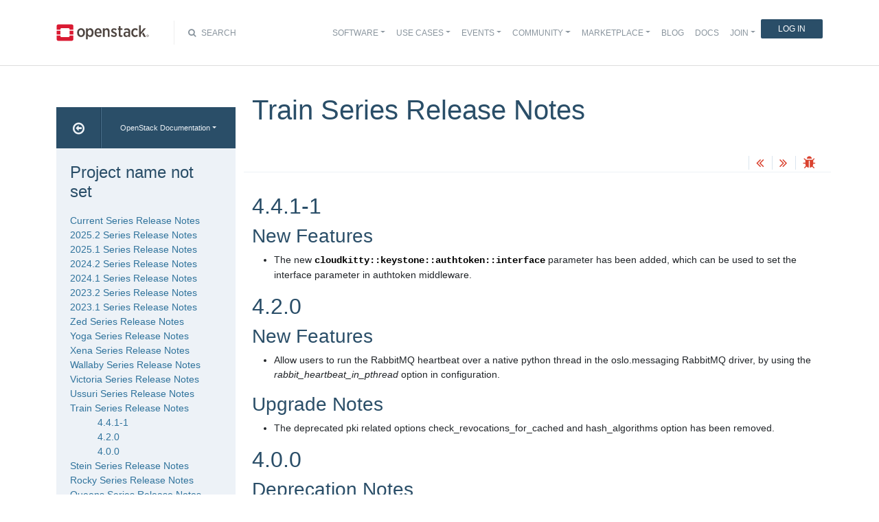

--- FILE ---
content_type: text/html
request_url: https://docs.openstack.org/releasenotes/puppet-cloudkitty/train.html
body_size: 6288
content:
<!DOCTYPE html>

<html lang="en" data-content_root="./">
  <head>
    <meta charset="utf-8" />
    <meta name="viewport" content="width=device-width, initial-scale=1.0" /><meta name="viewport" content="width=device-width, initial-scale=1" />

    <title>Train Series Release Notes &#8212; Project name not set  documentation</title>
    <link rel="stylesheet" type="text/css" href="_static/pygments.css?v=fe63c2af" />
    <link rel="stylesheet" type="text/css" href="_static/basic.css?v=5c69cfe2" />
    <script src="_static/documentation_options.js?v=5929fcd5"></script>
    <script src="_static/doctools.js?v=9bcbadda"></script>
    <script src="_static/sphinx_highlight.js?v=dc90522c"></script>
    <link rel="index" title="Index" href="genindex.html" />
    <link rel="search" title="Search" href="search.html" />
    <link rel="next" title="Stein Series Release Notes" href="stein.html" />
    <link rel="prev" title="Ussuri Series Release Notes" href="ussuri.html" />
<meta name="viewport" content="width=device-width, initial-scale=1">
<!-- Bootstrap CSS -->
<link href="_static/css/bootstrap.min.css" rel="stylesheet">

<!-- Fonts -->
<link href="_static/css/font-awesome.min.css" rel="stylesheet">

<!-- Custom CSS -->
<link href="_static/css/combined.css" rel="stylesheet">

<!-- Search CSS -->
<link href="_static/css/search.css" rel="stylesheet">

<!-- Pygments CSS -->
<link href="_static/pygments.css" rel="stylesheet">

<!-- HTML5 Shim and Respond.js IE8 support of HTML5 elements and media queries -->
<!-- WARNING: Respond.js doesn't work if you view the page via file:// -->
<!--[if lt IE 9]>
    <script src="https://oss.maxcdn.com/libs/html5shiv/3.7.0/html5shiv.js"></script>
    <script src="https://oss.maxcdn.com/libs/respond.js/1.4.2/respond.min.js"></script>
<![endif]-->

<!-- Google Analytics -->
<script>
(function(i,s,o,g,r,a,m){i['GoogleAnalyticsObject']=r;i[r]=i[r]||function(){
(i[r].q=i[r].q||[]).push(arguments)},i[r].l=1*new Date();a=s.createElement(o),
m=s.getElementsByTagName(o)[0];a.async=1;a.src=g;m.parentNode.insertBefore(a,m)
})(window,document,'script','//www.google-analytics.com/analytics.js','ga');

ga('create', 'UA-17511903-1', 'auto');
ga('send', 'pageview');
</script>
<!-- End Google Analytics -->


  </head><body>

<!-- SOURCE_FILE: https://opendev.org/openstack/puppet-cloudkitty/src/releasenotes/source/train.rst -->

<script>
    (function (window, document) {
        var loader = function () {
            var script = document.createElement("script"), tag = document.getElementsByTagName("script")[0];
            script.src = "https://search.openstack.org/widget/embed.min.js?t="+Date.now();
            tag.parentNode.insertBefore(script, tag);
        };
        window.addEventListener ? window.addEventListener("load", loader, false) : window.attachEvent("onload", loader);
    })(window, document);
</script>

<nav class="navbar navbar-default navbar-expand-md" role="navigation">
  <div class="container">
    <!-- Brand and toggle get grouped for better mobile display -->
      <div class="brand-wrapper">
        <a class="navbar-brand" href="https://www.openstack.org/">
        <img src="_static/images/logo-full.svg" width="135px" height="35px"/>
        </a>
      </div>
      <button class="navbar-toggler" data-bs-target="#navbar-main-1" aria-controls="navbar-main-1" data-bs-toggle="collapse" type="button">
        <span class="navbar-toggler-icon"></span>
        <span class="sr-only">Toggle navigation</span>
      </button>
      <div class="search-icon show"><i class="fa fa-search"></i> Search</div>
      <div class="collapse navbar-collapse" id="navbar-main-1">
<div class="search-container tiny">
    <div class="openstack-search-bar" data-baseUrl="search.openstack.org" data-context="docs-openstack"></div>
</div>
      <ul class="nav navbar-nav navbar-main ms-auto mb-2 mb-lg-0 justify-content-end show" role="navigation">
<li class="search-container-mobile">
    <div class="openstack-search-bar" data-baseUrl="search.openstack.org" data-context="docs-openstack"></div>
</li>
        <li class="nav-item dropdown"> <!--Software -->
          <a href="https://www.openstack.org/software/" class="nav-link dropdown-toggle" aria-expanded="false">Software</a>
          <ul class="dropdown-menu">
            <li><a class="dropdown-item" href="https://www.openstack.org/software/">Overview</a></li>
            <li><a class="dropdown-item" href="https://www.openstack.org/software/project-navigator/openstack-components">OpenStack Components</a></li>
            <li><a class="dropdown-item" href="https://www.openstack.org/software/project-navigator/sdks">SDKs</a></li>
            <li><a class="dropdown-item" href="https://www.openstack.org/software/project-navigator/deployment-tools">Deployment Tools</a></li>
            <li><a class="dropdown-item" href="https://www.openstack.org/assets/software/projectmap/openstack-map.pdf" target="_blank">OpenStack Map</a></li>
            <li><a class="dropdown-item" href="https://www.openstack.org/software/sample-configs/">Sample Configs</a></li>
          </ul>
        </li>
        <li class="nav-item drop-down"> <!-- Use Cases -->
          <a href="https://www.openstack.org/use-cases/" class="nav-link dropdown-toggle" role="button">Use Cases</a>
          <ul class="dropdown-menu">
            <li><a class="dropdown-item" href="https://www.openstack.org/use-cases/">Users in Production</a></li>
            <li><hr class="dropdown-divider"></li>
            <li><a class="dropdown-item" href="https://www.openstack.org/use-cases/bare-metal/">Ironic Bare Metal</a></li>
            <li><a class="dropdown-item" href="https://www.openstack.org/use-cases/edge-computing/">Edge Computing</a></li>
            <li><a class="dropdown-item" href="https://www.openstack.org/use-cases/telecoms-and-nfv/">Telecom &amp; NFV</a></li>
            <li><a class="dropdown-item" href="https://www.openstack.org/use-cases/science/">Science and HPC</a></li>
            <li><a class="dropdown-item" href="https://www.openstack.org/use-cases/containers/">Containers</a></li>
            <li><a class="dropdown-item" href="https://www.openstack.org/use-cases/enterprise/">Enterprise</a></li>
            <li><a class="dropdown-item" href="https://www.openstack.org/surveys/landing">User Survey</a></li>
          </ul>
        </li>
        <li class="nav-item dropdown"> <!-- Events -->
          <a href="https://openinfra.dev/summit" class="nav-link dropdown-toggle" role="button" id="dropdownMenuEvents">Events</a>
          <ul class="dropdown-menu">
            <li><a class="dropdown-item" href="https://openinfra.dev/summit">OpenInfra Summit</a></li>
            <li><a class="dropdown-item" href="https://www.openstack.org/ptg/">Project Teams Gathering</a></li>
            <li><a class="dropdown-item" href="https://www.openstack.org/events/opendev-2020/">OpenDev</a></li>
            <li><a class="dropdown-item" href="https://www.openstack.org/events/community-events/">Community Events</a></li>
            <li><a class="dropdown-item" href="https://www.openstack.org/events/openstackdays">OpenStack &amp; OpenInfra Days</a></li>
            <li><a class="dropdown-item" href="https://www.openstack.org/videos/">Summit Videos</a></li>
          </ul>
        </li>
        <li class="nav-item dropdown"><!-- Community -->
          <a href="https://www.openstack.org/community/" class="nav-link dropdown-toggle" role="button">Community</a>
          <ul class="dropdown-menu">
            <li><a class="dropdown-item" href="https://www.openstack.org/community/">Welcome! Start Here</a></li>
            <li><a class="dropdown-item" href="https://www.openstack.org/community/tech-committee">OpenStack Technical Committee</a></li>
            <li><a class="dropdown-item" href="https://www.openstack.org/community/speakers/">Speakers Bureau</a></li>
            <li><a class="dropdown-item" href="http://wiki.openstack.org">OpenStack Wiki</a></li>
            <li><a class="dropdown-item" href="https://www.openstack.org/coa/">Get Certified (COA)</a></li>
            <li><a class="dropdown-item" href="https://www.openstack.org/community/jobs/">Jobs</a></li>
            <li><a class="dropdown-item" href="https://www.openstack.org/marketing/">Marketing Resources</a></li>
            <li><a class="dropdown-item" href="https://www.openstack.org/news/">Community News</a></li>
            <li><a class="dropdown-item" href="http://superuser.openstack.org">Superuser Magazine</a></li>
            <li><hr class="dropdown-divider"></li>
            <li><a class="dropdown-item" href="https://www.openstack.org/community/supporting-organizations/">OpenInfra Foundation Supporting Organizations</a></li>
            <li><a class="dropdown-item" href="https://openinfra.dev">OpenInfra Foundation</a></li>
          </ul>
        </li>
        <li class="nav-item dropdown"><!-- Marketplace -->
          <a href="https://www.openstack.org/marketplace/" class="nav-link dropdown-toggle" role="button">Marketplace</a>
          <ul class="dropdown-menu dropdown-hover">
            <li><a class="dropdown-item" href="https://www.openstack.org/marketplace/training/">Training</a></li>
            <li><a class="dropdown-item" href="https://www.openstack.org/marketplace/distros/">Distros &amp; Appliances</a></li>
            <li><a class="dropdown-item" href="https://www.openstack.org/marketplace/public-clouds/">Public Clouds</a></li>
            <li><a class="dropdown-item" href="https://www.openstack.org/marketplace/hosted-private-clouds/">Hosted Private Clouds</a></li>
            <li><a class="dropdown-item" href="https://www.openstack.org/marketplace/remotely-managed-private-clouds/">Remotely Managed Private Clouds</a></li>
            <li><a class="dropdown-item" href="https://www.openstack.org/marketplace/consulting/">Consulting &amp; Integrators</a></li>
            <li><a class="dropdown-item" href="https://www.openstack.org/marketplace/drivers/">Drivers</a></li>
          </ul>
        </li>
        <li class="nav-item"><!-- Blog -->
          <a class="nav-link" href="https://www.openstack.org/blog/">Blog</a>
        </li>
        <li class="nav-item"><!-- Docs -->
          <a class="nav-link" href="http://docs.openstack.org/">Docs</a>
        </li>
        <li class="nav-item dropdown join-nav-section"> <!-- Join -->
          <a href="https://openinfra.dev/join/" class="nav-link dropdown-toggle" role="button">Join</a>
          <ul class="dropdown-menu" style="display: none;">
            <li><a class="dropdown-item" href="https://openinfra.dev/join/">Sign up for Foundation Membership</a></li>
            <li><a class="dropdown-item" href="https://openinfra.dev/join/">Sponsor the Foundation</a></li>
            <li><a class="dropdown-item" href="https://openinfra.dev">More about the Foundation</a></li>
          </ul>
        </li>
        <li class="nav-item"> <!-- Login -->
          <a href="https://www.openstack.org/Security/login/?BackURL=/home/" class="sign-in-btn">Log In</a>
        </li>
      </ul>
    </div>
  </div>
  <!-- /.container -->
</nav>

    <div class="container docs-book-wrapper">
      <div class="row">
        <div class="col-lg-9 col-md-8 col-sm-8 col-lg-push-3 col-md-push-4 col-sm-push-4 order-4">
<div class="row docs-title">
  <div class="col-lg-8">
      <h1>Train Series Release Notes</h1>
    
  </div>
  <div class="docs-actions">
    
    <a href="ussuri.html"><i class="fa fa-angle-double-left" data-toggle="tooltip" data-placement="top" title="Previous: Ussuri Series Release Notes"></i></a>
    
    
    <a href="stein.html"><i class="fa fa-angle-double-right" data-toggle="tooltip" data-placement="top" title="Next: Stein Series Release Notes"></i></a>
    
    <a id="logABugLink1" href="" target="_blank" title="Found an error? Report a bug against this page"><i class="fa fa-bug" data-toggle="tooltip" data-placement="top" title="Report a Bug"></i></a>
    
  </div>
</div>
          <div class="row">
            <div class="col-lg-12">
              <div class="docs-body" role="main">

  <section id="train-series-release-notes">
<h1>Train Series Release Notes<a class="headerlink" href="#train-series-release-notes" title="Link to this heading">¶</a></h1>
<section id="relnotes-4-4-1-1-stable-train">
<span id="id1"></span><h2>4.4.1-1<a class="headerlink" href="#relnotes-4-4-1-1-stable-train" title="Link to this heading">¶</a></h2>
<section id="new-features">
<span id="relnotes-4-4-1-1-stable-train-new-features"></span><h3>New Features<a class="headerlink" href="#new-features" title="Link to this heading">¶</a></h3>
<ul class="simple">
<li><p>The new <code class="docutils literal notranslate"><span class="pre">cloudkitty::keystone::authtoken::interface</span></code> parameter has been added,
which can be used to set the interface parameter in authtoken middleware.</p></li>
</ul>
</section>
</section>
<section id="relnotes-4-2-0-stable-train">
<span id="id2"></span><h2>4.2.0<a class="headerlink" href="#relnotes-4-2-0-stable-train" title="Link to this heading">¶</a></h2>
<section id="relnotes-4-2-0-stable-train-new-features">
<span id="id3"></span><h3>New Features<a class="headerlink" href="#relnotes-4-2-0-stable-train-new-features" title="Link to this heading">¶</a></h3>
<ul class="simple">
<li><p>Allow users to run the RabbitMQ heartbeat over a native python thread in the
oslo.messaging RabbitMQ driver, by using the <cite>rabbit_heartbeat_in_pthread</cite>
option in configuration.</p></li>
</ul>
</section>
<section id="upgrade-notes">
<span id="relnotes-4-2-0-stable-train-upgrade-notes"></span><h3>Upgrade Notes<a class="headerlink" href="#upgrade-notes" title="Link to this heading">¶</a></h3>
<ul class="simple">
<li><p>The deprecated pki related options check_revocations_for_cached and
hash_algorithms option has been removed.</p></li>
</ul>
</section>
</section>
<section id="relnotes-4-0-0-stable-train">
<span id="id4"></span><h2>4.0.0<a class="headerlink" href="#relnotes-4-0-0-stable-train" title="Link to this heading">¶</a></h2>
<section id="deprecation-notes">
<span id="relnotes-4-0-0-stable-train-deprecation-notes"></span><h3>Deprecation Notes<a class="headerlink" href="#deprecation-notes" title="Link to this heading">¶</a></h3>
<ul class="simple">
<li><p>database_idle_timeout is deprecated and will be removed in a future release. Please use database_connection_recycle_time instead.</p></li>
</ul>
</section>
</section>
</section>


              </div>
            </div>
          </div>
          <div class="docs-actions">
          
            <a href="ussuri.html"><i class="fa fa-angle-double-left" data-toggle="tooltip" data-placement="top" title="Previous: Ussuri Series Release Notes"></i></a>
          
          
            <a href="stein.html"><i class="fa fa-angle-double-right" data-toggle="tooltip" data-placement="top" title="Next: Stein Series Release Notes"></i></a>
          
            <a id="logABugLink3" href="" target="_blank" title="Found an error? Report a bug against this page"><i class="fa fa-bug" data-toggle="tooltip" data-placement="top" title="Report a Bug"></i></a>
          
          </div>
          <div class="row docs-byline bottom">
            <div class="docs-updated">this page last updated: 2025-10-28 05:26:29</div>
          </div>
          <div class="row">
            <div class="col-lg-8 col-md-8 col-sm-8 docs-license">
<a href="https://creativecommons.org/licenses/by/3.0/">
 <img src="_static/images/docs/license.png" alt="Creative Commons Attribution 3.0 License"/>
</a>
<p>
 Except where otherwise noted, this document is licensed under
 <a href="https://creativecommons.org/licenses/by/3.0/">Creative Commons
 Attribution 3.0 License</a>. See all <a href="https://www.openstack.org/legal">
 OpenStack Legal Documents</a>.
</p>
            </div>
            <div class="col-lg-4 col-md-4 col-sm-4 docs-actions-wrapper">
            <!-- ID buglinkbottom added so that pre-filled doc bugs
                 are sent to Launchpad projects related to the
                 document -->
              <a href="#" id="logABugLink2" class="docs-footer-actions"><i class="fa fa-bug"></i> found an error? report a bug</a>
            </div>
          </div>
        </div>
<div class="col-lg-3 col-md-4 col-sm-4 col-lg-pull-9 col-md-pull-8 col-sm-pull-8 order-1 docs-sidebar">
  <div class="btn-group docs-sidebar-releases">
    <button onclick="location.href='/'" class="btn docs-sidebar-home" data-toggle="tooltip" data-placement="top" title="OpenStack Docs Home"><i class="fa fa-arrow-circle-o-left"></i></button>
<button type="button" data-bs-toggle="dropdown" class="btn dropdown-toggle docs-sidebar-release-select">OpenStack Documentation</button>
<ul class="dropdown-menu docs-sidebar-dropdown" role="menu">
  <li class="dropdown-header">Guides</li>
  <li><a class="dropdown-item" href="https://docs.openstack.org/index.html#install-guides">Install Guides</a></li>
  <li><a class="dropdown-item" href="https://docs.openstack.org/index.html#user-guides">User Guides</a></li>
  <li><a class="dropdown-item" href="https://docs.openstack.org/index.html#configuration-guides">Configuration Guides</a></li>
  <li><a class="dropdown-item" href="https://docs.openstack.org/index.html#ops-and-admin-guides">Operations and Administration Guides</a></li>
  <li><a class="dropdown-item" href="https://docs.openstack.org/index.html#api-guides">API Guides</a></li>
  <li><a class="dropdown-item" href="https://docs.openstack.org/index.html#contributor-guides">Contributor Guides</a></li>
  <li class="dropdown-header">Languages</li>
  <li><a class="dropdown-item" href="https://docs.openstack.org/de/">Deutsch (German)</a></li>
  <li><a class="dropdown-item" href="https://docs.openstack.org/fr/">Français (French)</a></li>
  <li><a class="dropdown-item" href="https://docs.openstack.org/id/">Bahasa Indonesia (Indonesian)</a></li>
  <li><a class="dropdown-item" href="https://docs.openstack.org/it/">Italiano (Italian)</a></li>
  <li><a class="dropdown-item" href="https://docs.openstack.org/ja/">日本語 (Japanese)</a></li>
  <li><a class="dropdown-item" href="https://docs.openstack.org/ko_KR/">한국어 (Korean)</a></li>
  <li><a class="dropdown-item" href="https://docs.openstack.org/pt_BR/">Português (Portuguese)</a></li>
  <li><a class="dropdown-item" href="https://docs.openstack.org/tr_TR/">Türkçe (Türkiye)</a></li>
  <li><a class="dropdown-item" href="https://docs.openstack.org/zh_CN/">简体中文 (Simplified Chinese)</a></li>
</ul>
  </div>
  <div class="docs-sidebar-toc">
    <div class="docs-sidebar-section" id="table-of-contents">
      <a href="index.html" class="docs-sidebar-section-title"><h4>Project name not set </h4></a>
      <ul class="current">
<li class="toctree-l1"><a class="reference internal" href="unreleased.html">Current Series Release Notes</a></li>
<li class="toctree-l1"><a class="reference internal" href="2025.2.html">2025.2 Series Release Notes</a></li>
<li class="toctree-l1"><a class="reference internal" href="2025.1.html">2025.1 Series Release Notes</a></li>
<li class="toctree-l1"><a class="reference internal" href="2024.2.html">2024.2 Series Release Notes</a></li>
<li class="toctree-l1"><a class="reference internal" href="2024.1.html">2024.1 Series Release Notes</a></li>
<li class="toctree-l1"><a class="reference internal" href="2023.2.html">2023.2 Series Release Notes</a></li>
<li class="toctree-l1"><a class="reference internal" href="2023.1.html">2023.1 Series Release Notes</a></li>
<li class="toctree-l1"><a class="reference internal" href="zed.html">Zed Series Release Notes</a></li>
<li class="toctree-l1"><a class="reference internal" href="yoga.html">Yoga Series Release Notes</a></li>
<li class="toctree-l1"><a class="reference internal" href="xena.html">Xena Series Release Notes</a></li>
<li class="toctree-l1"><a class="reference internal" href="wallaby.html">Wallaby Series Release Notes</a></li>
<li class="toctree-l1"><a class="reference internal" href="victoria.html">Victoria Series Release Notes</a></li>
<li class="toctree-l1"><a class="reference internal" href="ussuri.html">Ussuri Series Release Notes</a></li>
<li class="toctree-l1 current"><a class="current reference internal" href="#">Train Series Release Notes</a><ul>
<li class="toctree-l2"><a class="reference internal" href="#relnotes-4-4-1-1-stable-train">4.4.1-1</a></li>
<li class="toctree-l2"><a class="reference internal" href="#relnotes-4-2-0-stable-train">4.2.0</a></li>
<li class="toctree-l2"><a class="reference internal" href="#relnotes-4-0-0-stable-train">4.0.0</a></li>
</ul>
</li>
<li class="toctree-l1"><a class="reference internal" href="stein.html">Stein Series Release Notes</a></li>
<li class="toctree-l1"><a class="reference internal" href="rocky.html">Rocky Series Release Notes</a></li>
<li class="toctree-l1"><a class="reference internal" href="queens.html">Queens Series Release Notes</a></li>
</ul>

    </div>

  <div class="docs-sidebar-toc">
    <div class="docs-sidebar-section" id="local-table-of-contents">
      <h4 class="docs-sidebar-section-title">Page Contents</h4>
      <ul>
<li><a class="reference internal" href="#">Train Series Release Notes</a><ul>
<li><a class="reference internal" href="#relnotes-4-4-1-1-stable-train">4.4.1-1</a><ul>
<li><a class="reference internal" href="#new-features">New Features</a></li>
</ul>
</li>
<li><a class="reference internal" href="#relnotes-4-2-0-stable-train">4.2.0</a><ul>
<li><a class="reference internal" href="#relnotes-4-2-0-stable-train-new-features">New Features</a></li>
<li><a class="reference internal" href="#upgrade-notes">Upgrade Notes</a></li>
</ul>
</li>
<li><a class="reference internal" href="#relnotes-4-0-0-stable-train">4.0.0</a><ul>
<li><a class="reference internal" href="#deprecation-notes">Deprecation Notes</a></li>
</ul>
</li>
</ul>
</li>
</ul>

    </div>
  </div>
  </div>
</div>
      </div>
    </div>
<footer>
  <div class="container">
    <div class="row footer-links">
      <div class="col-lg-2 col-sm-2">
        <h3>OpenStack</h3>
        <ul>
          <li><a href="https://www.openstack.org/software/project-navigator/">Projects</a></li>
          <li><a href="https://security.openstack.org/">OpenStack Security</a></li>
          <li><a href="https://openstack.org/blog/">Blog</a></li>
          <li><a href="https://openstack.org/news/">News</a></li>
        </ul>
      </div>
      <div class="col-lg-2 col-sm-2">
        <h3>Community</h3>
        <ul>
          <li><a href="https://www.meetup.com/pro/openinfradev/">User Groups</a></li>
          <li><a href="https://openstack.org/community/events/">Events</a></li>
          <li><a href="https://openstack.org/community/jobs/">Jobs</a></li>
          <li><a href="https://openinfra.dev/members/">Companies</a></li>
          <li><a href="https://docs.openstack.org/contributors">Contribute</a></li>
        </ul>
      </div>
      <div class="col-lg-2 col-sm-2">
        <h3>Documentation</h3>
        <ul>
          <li><a href="https://docs.openstack.org">OpenStack Manuals</a></li>
          <li><a href="https://openstack.org/software/start/">Getting Started</a></li>
          <li><a href="https://developer.openstack.org">API Documentation</a></li>
          <li><a href="https://wiki.openstack.org">Wiki</a></li>
        </ul>
      </div>
      <div class="col-lg-2 col-sm-2">
        <h3>Branding &amp; Legal</h3>
        <ul>
          <li><a href="https://openinfra.dev/legal">Legal Docs</a></li>
          <li><a href="https://openstack.org/brand/">Logos &amp; Guidelines</a></li>
          <li><a href="https://openinfra.dev/legal/trademark-policy">Trademark Policy</a></li>
          <li><a href="https://openinfra.dev/privacy-policy">Privacy Policy</a></li>
          <li><a href="https://docs.openstack.org/contributors/common/setup-gerrit.html#individual-contributor-license-agreement">OpenInfra CLA</a></li>
        </ul>
      </div>
      <div class="col-lg-4 col-sm-4">
        <h3>Stay In Touch</h3>
        <a href="https://twitter.com/OpenStack" target="_blank" class="social-icons footer-twitter"></a>
        <a href="https://www.facebook.com/openinfradev" target="_blank" class="social-icons footer-facebook"></a>
        <a href="https://www.linkedin.com/company/open-infrastructure-foundation" target="_blank" class="social-icons footer-linkedin"></a>
        <a href="https://www.youtube.com/user/OpenStackFoundation" target="_blank" class="social-icons footer-youtube"></a>
        <p class="fine-print">
          The OpenStack project is provided under the
          <a href="https://www.apache.org/licenses/LICENSE-2.0">Apache 2.0 license</a>. Docs.openstack.org is powered by
          <a href="https://rackspace.com" target="_blank">Rackspace Cloud Computing</a>.
        </p>
      </div>
    </div>
  </div>
</footer>
<!-- jQuery -->
<script src="_static/js/jquery-3.2.1.min.js"></script>

<!-- Bootstrap JavaScript -->
<script src="_static/js/bootstrap.bundle.min.js"></script>

<!-- The rest of the JS -->
<script src="_static/js/navigation.js"></script>

<!-- Docs JS -->
<script src="_static/js/docs.js"></script>

<!-- Javascript for page -->
<script>
  /* Build a description of this page including SHA, source location on git
   * repo, build time and the project's launchpad bug tag. Set the HREF of the
   * bug buttons
   */
    var lineFeed = "%0A";
    var gitURL = "Source: Can't derive source file URL";

    /* there have been cases where "pagename" wasn't set; better check for it */
    /* "giturl" is the URL of the source file on Git and is auto-generated by
     * openstackdocstheme.
     *
     * "pagename" is a standard sphinx parameter containing the name of
     * the source file, without extension.
     */

    var sourceFile = "train" + ".rst";
    gitURL = "Source: https://opendev.org/openstack/puppet-cloudkitty/src/releasenotes/source" + "/" + sourceFile;

    /* gitsha, project and bug_tag rely on variables in conf.py */
    var gitSha = "SHA: a0691f8b141e5e1566b592af6aa119c864dd82a4";
    var repositoryName = "openstack/puppet-cloudkitty";
    var bugProject = "puppet-cloudkitty";
    var bugTitle = "Train Series Release Notes in Project name not set";
    var fieldTags = "";
    var useStoryboard = "";

    /* "last_updated" is the build date and time. It relies on the
       conf.py variable "html_last_updated_fmt", which should include
       year/month/day as well as hours and minutes                   */
    var buildstring = "Release:  on 2025-10-28 05:26:29";

    var fieldComment = encodeURI(buildstring) +
                       lineFeed + encodeURI(gitSha) +
                       lineFeed + encodeURI(gitURL) ;

    logABug(bugTitle, bugProject, fieldComment, fieldTags, repositoryName, useStoryboard);
</script>


  </body>
</html>